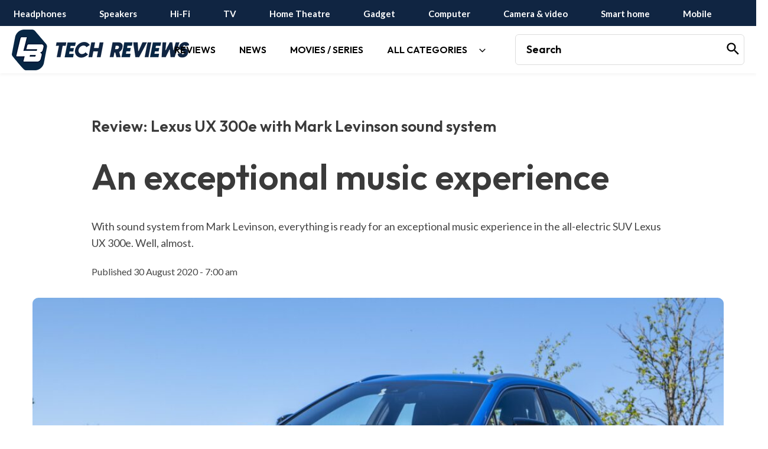

--- FILE ---
content_type: text/html; charset=utf-8
request_url: https://www.google.com/recaptcha/api2/aframe
body_size: 269
content:
<!DOCTYPE HTML><html><head><meta http-equiv="content-type" content="text/html; charset=UTF-8"></head><body><script nonce="j4a4XqMM1ulKTzCtxWBx-A">/** Anti-fraud and anti-abuse applications only. See google.com/recaptcha */ try{var clients={'sodar':'https://pagead2.googlesyndication.com/pagead/sodar?'};window.addEventListener("message",function(a){try{if(a.source===window.parent){var b=JSON.parse(a.data);var c=clients[b['id']];if(c){var d=document.createElement('img');d.src=c+b['params']+'&rc='+(localStorage.getItem("rc::a")?sessionStorage.getItem("rc::b"):"");window.document.body.appendChild(d);sessionStorage.setItem("rc::e",parseInt(sessionStorage.getItem("rc::e")||0)+1);localStorage.setItem("rc::h",'1769381341055');}}}catch(b){}});window.parent.postMessage("_grecaptcha_ready", "*");}catch(b){}</script></body></html>